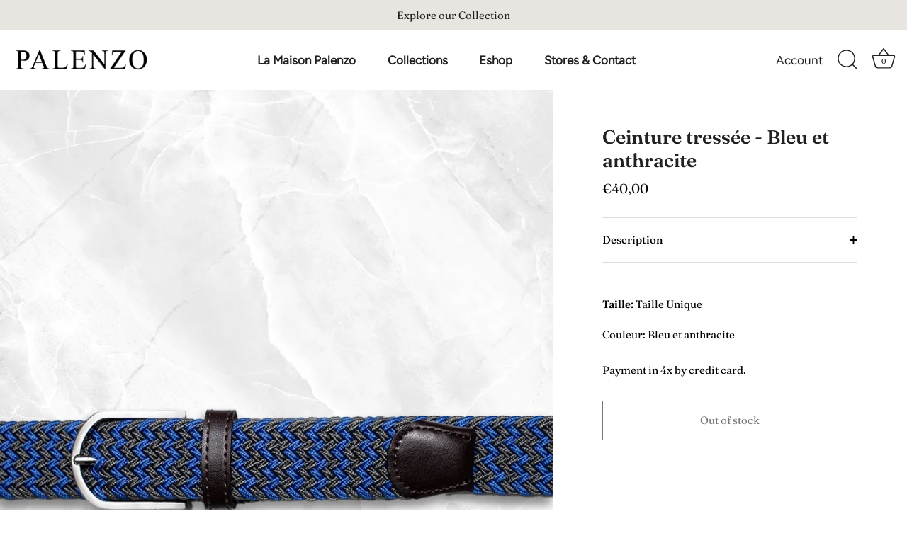

--- FILE ---
content_type: text/css
request_url: https://palenzo.com/cdn/shop/t/2/assets/custom.css?v=4939978282744971481686739778
body_size: -421
content:
.theme-modal>.inner-scroller{max-width:900px!important;margin:auto}@media (min-width: 1100px){.site-control.nav-inline-desktop .site-control__inner .nav-row:first-child li a{font-size:17px!important;font-weight:700}.site-control.nav-inline-desktop .site-control__inner .nav-row .nav-columns>li>ul>li>a{font-weight:400!important;font-size:15px!important}}#zify-sc-light-modal-wrapper>div.zify-sc-light-modal-content.animated.pulse>span{opacity:0}
/*# sourceMappingURL=/cdn/shop/t/2/assets/custom.css.map?v=4939978282744971481686739778 */
